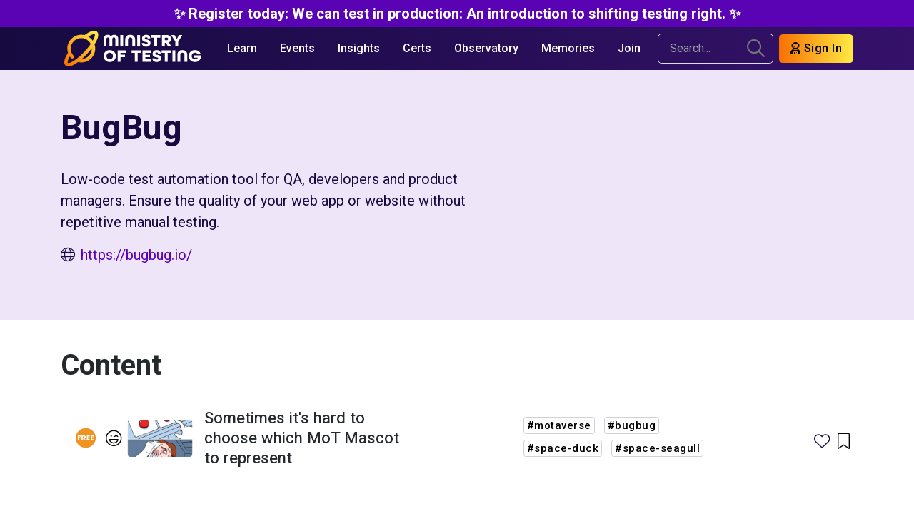

--- FILE ---
content_type: text/html; charset=utf-8
request_url: https://www.ministryoftesting.com/software-testing-tools/bugbug
body_size: 11318
content:
<!DOCTYPE html>
<html lang='en'>
<head>
<title>BugBug | Ministry of Testing</title>
<meta name="description" content="Low-code test automation tool for QA, developers and product managers. Ensure the quality of your web app or website without repetitive manual testing.">
<meta name="keywords" content="training, learning, development, software, testing, software-testing, softwaretesting">
<meta name="twitter:title" content="BugBug">
<meta name="twitter:site_name" content="Ministry of Testing">
<meta name="twitter:site" content="@ministryoftest">
<meta name="twitter:card" content="summary_large_image">
<meta name="twitter:description" content="Low-code test automation tool for QA, developers and product managers. Ensure the quality of your web app or website without repetitive manual testing.">
<meta name="twitter:image" content="https://d2h1nbmw1jjnl.cloudfront.net/mot-default-opengraph.png">
<meta property="og:url" content="https://www.ministryoftesting.com/software-testing-tools/bugbug">
<meta property="og:site_name" content="Ministry of Testing">
<meta property="og:title" content="BugBug">
<meta property="og:image" content="https://d2h1nbmw1jjnl.cloudfront.net/mot-default-opengraph.png">
<meta property="og:description" content="Low-code test automation tool for QA, developers and product managers. Ensure the quality of your web app or website without repetitive manual testing.">
<meta property="og:type" content="website">
<meta name="image" content="https://d2h1nbmw1jjnl.cloudfront.net/mot-default-opengraph.png">
<meta name="google" content="nositelinkssearchbox">
<meta charset='utf-8'>
<meta content='IE=Edge,chrome=1' http-equiv='X-UA-Compatible'>
<meta content='width=device-width, initial-scale=1, shrink-to-fit=no' name='viewport'>
<meta content='OwT4GNHumeKfivfyyw8LiQz2XgwKJUomQoyB0EcCV5k' name='google-site-verification'>

<link rel="icon" type="image/x-icon" href="/assets/favicon-2d674442d2b5d949f41d3acf8dcde2e6ac434709591a8b71f7fd7acc4e89f803.ico" />
<!-- / Google tag (gtag.js) -->
<script src="https://www.googletagmanager.com/gtag/js?id=G-JE9XC6P8X3" async="async"></script>
<script>
  window.dataLayer = window.dataLayer || [];
  function gtag(){dataLayer.push(arguments);}
  gtag('js', new Date());
  gtag('config', "G-JE9XC6P8X3", {});
</script>
<script src="https://r.wdfl.co/rw.js" async="async" data-rewardful="aa7cf8"></script>
<script>
  (function(w,r){w._rwq=r;w[r]=w[r]||function(){(w[r].q=w[r].q||[]).push(arguments)}})(window,'rewardful');
</script>
<script src="//fast.wistia.com/assets/external/E-v1.js" async="async"></script>
<script src="https://fast.wistia.com/assets/external/transcript.js" async="async"></script>
<script src="/assets/old_application-a88d776b0788f282d78757e05fb690b255e864a1ab2840284bb02d877b2de5dd.js"></script>
<script type="importmap" data-turbo-track="reload">{
  "imports": {
    "application": "/assets/application-3eb9f3a9cd16e5e6d8419be0b715afb2cf0585d22ecb1a3681cb933a5d442052.js",
    "@hotwired/stimulus": "https://ga.jspm.io/npm:@hotwired/stimulus@3.2.1/dist/stimulus.js",
    "@hotwired/stimulus-loading": "/assets/stimulus-loading-35587c07a92914d04eedcda5709d953bed97b360467c73068f7da8c6178816c5.js",
    "@hotwired/turbo-rails": "/assets/turbo-f0494d6b99710f97df32fe468ef84d9272dc1b590e8c0d77e7966e953220e381.js",
    "stimulus-animated-number": "https://ga.jspm.io/npm:stimulus-animated-number@4.1.0/dist/stimulus-animated-number.mjs",
    "scrollmonitor": "https://ga.jspm.io/npm:scrollmonitor@1.2.11/dist/module/index.js",
    "@rails/activestorage": "https://ga.jspm.io/npm:@rails/activestorage@7.1.501/app/assets/javascripts/activestorage.esm.js",
    "tiny-slider": "https://ga.jspm.io/npm:tiny-slider@2.9.4/dist/tiny-slider.js",
    "chartkick": "/assets/chartkick-f5505c79d2ba3e070154062e9b86c56a5201aef30b94199f605bdc12746807cc.js",
    "Chart.bundle": "/assets/Chart.bundle-a07a227107bacc1137b3e453d9b457d42a77a0fcefa8bd6d9348fb08ebd53733.js",
    "chart.js": "https://ga.jspm.io/npm:chart.js@4.2.1/dist/chart.js",
    "@kurkle/color": "https://ga.jspm.io/npm:@kurkle/color@0.3.2/dist/color.esm.js",
    "@typeform/embed": "https://ga.jspm.io/npm:@typeform/embed@2.10.0/build/index.js",
    "local-time": "https://ga.jspm.io/npm:local-time@3.0.2/app/assets/javascripts/local-time.es2017-esm.js",
    "linkifyjs": "https://ga.jspm.io/npm:linkifyjs@4.3.2/dist/linkify.mjs",
    "linkify-html": "https://ga.jspm.io/npm:linkify-html@4.3.2/dist/linkify-html.mjs",
    "js-confetti": "https://ga.jspm.io/npm:js-confetti@0.13.1/dist/js-confetti.min.js",
    "controllers/advert_controller": "/assets/controllers/advert_controller-928da03134bf250a2cc1460038da73001584a4210ff0daabbd1bf3ec0484da7f.js",
    "controllers/ahoy_controller": "/assets/controllers/ahoy_controller-9eb6ed67e76807db72303777f1422685ee3ed2f03715a50385b11e987f977b11.js",
    "controllers/analytics_controller": "/assets/controllers/analytics_controller-0565bf89520a06d54f1695adc89eb8db11150a17fb7d4baa5cac0f207fb9faae.js",
    "controllers/application": "/assets/controllers/application-ac5aab0bce136a05077ecba39eef994960f4b8e3a9b8852b21a8ca612237731c.js",
    "controllers/bootstrap_controller": "/assets/controllers/bootstrap_controller-588d13631a4dd3371e982b0cac05a1b8ecf521ba3ac1436f313b1a2059feb2e2.js",
    "controllers/card_expand_controller": "/assets/controllers/card_expand_controller-e13965371c59c87a4cf2852e8ee2bbd1258b1f37aa6b2aae950d084b0696ef91.js",
    "controllers/chart_controller": "/assets/controllers/chart_controller-525db077310914220abd120cf8f4f3369298ffabffa4d231b9b74c6efe5a7987.js",
    "controllers/choices_controller": "/assets/controllers/choices_controller-49dcb96874e1cbfdc9603310fcbfbcd6221352cc5135e6688d621f317a09c886.js",
    "controllers/ckeditor_controller": "/assets/controllers/ckeditor_controller-47160b5a5d08d4e84453b53923f63ca5da76cb74005b8635d94c590c636ad16b.js",
    "controllers/clipboard_controller": "/assets/controllers/clipboard_controller-90c7f2e73d8edfbffaee2683a2374ee69814fa3732bb23d4ed2cd89e312a1f61.js",
    "controllers/confetti_controller": "/assets/controllers/confetti_controller-ea86684775beb81ecee45c1973910463d58c74b7ff4346fa977b4b43f25035f7.js",
    "controllers/countdown_controller": "/assets/controllers/countdown_controller-5ee8f39660fb5e7e1e3f12161b919c65e659ac803fd0bce19385210d6764cb9b.js",
    "controllers/counter_controller": "/assets/controllers/counter_controller-2e467fe88223d8d43fa2e77a06b6cd0adc5f61007b84ecc17c20f3598bb3090e.js",
    "controllers/discourse_controller": "/assets/controllers/discourse_controller-c0679fdad453583f8c7df8bb42f2a03301773a0fca73f1b8b75df45dcc56a2c2.js",
    "controllers/event_aside_controller": "/assets/controllers/event_aside_controller-0f00d3590837bf80e6c695e192cd7d4e3e624683e251aefc46ee7dbbec1f95e1.js",
    "controllers/expand_controller": "/assets/controllers/expand_controller-c961dfe0f1ba6162d7edb9eeb2819fdde7e994a7a875ec9504e048365fd833ba.js",
    "controllers/filter_controller": "/assets/controllers/filter_controller-9a4c5dfbeb7e83c333c25bb20aaf5e054fd506053f485c6f05257680e2155e9e.js",
    "controllers/form_edit_controller": "/assets/controllers/form_edit_controller-4ced55626754928a4975f0e479ad819b3f351404d328406668b882f74a4accf3.js",
    "controllers/gist_controller": "/assets/controllers/gist_controller-7e6b1eaf95e6ddb038e0fc24d032ce49ae2ef2b04618777098b42118428f10f7.js",
    "controllers/hello_controller": "/assets/controllers/hello_controller-3364e5221091334c8adc2871916cff5cf11a274c391559da92312b11094e1ef7.js",
    "controllers": "/assets/controllers/index-a65a5c6d7d358cf7a4ddd87b6d3dc95a4496dddca19eeccce004a99ae5df3e19.js",
    "controllers/isotope_controller": "/assets/controllers/isotope_controller-346c9f5d250a0c71cf2b6d2e93b6fb06a9d6a6575bdf14c903fbccfd8c14cb47.js",
    "controllers/js_controller": "/assets/controllers/js_controller-77172156db203ada40fba56b56aaa45362ff569e261702cc306666cee6d18dd4.js",
    "controllers/linker_controller": "/assets/controllers/linker_controller-92aa12e3862a98382efab732449faba18712765a88ae34b7b63e1042b576a0f7.js",
    "controllers/modal_controller": "/assets/controllers/modal_controller-28c2bd8ff695d7cf114fca659841d79c5d857a2f99f8439902e6d2ef8ac8289c.js",
    "controllers/my_mot_controller": "/assets/controllers/my_mot_controller-aa96d1f1fe3f4d48798a68f9b6468e3f537d30dd1cfa015416d34a54eb97bd7d.js",
    "controllers/nested_attributes_controller": "/assets/controllers/nested_attributes_controller-c5c330d382737e96aaf792b5c6a63ea0ea347bc640ca07ad8e2f365e4dc42fbc.js",
    "controllers/ordering_controller": "/assets/controllers/ordering_controller-1a15e24b37eff97afe5b2a0028b4ae7850ed72793eba55ce5d1b533661f52e98.js",
    "controllers/partner_plans_controller": "/assets/controllers/partner_plans_controller-ee8b900881f285140d93493f429448b3afec70e6a00295625a34d3ce8bf020b0.js",
    "controllers/password_confirmation_controller": "/assets/controllers/password_confirmation_controller-98ecec64241b96c51b30bec298251d27d78cf968b63efe97513f18015c62d6e7.js",
    "controllers/password_controller": "/assets/controllers/password_controller-3e8b4aa0016399187054119f75da08205ee254f5aa1a8e0bd5074d2604cf16fe.js",
    "controllers/pricing_plans_controller": "/assets/controllers/pricing_plans_controller-cc3bb666d02d97752bc6c060f50880674c55ace6f780d8178a31c947848e73ca.js",
    "controllers/reading_list_controller": "/assets/controllers/reading_list_controller-7d47995b700bbd7360d9c48e0721b5c84fd61b85776ba6c590abb984ceacea9d.js",
    "controllers/reading_progress_controller": "/assets/controllers/reading_progress_controller-4f9c2bc3e4690599597bf38828f50ad6e3f02800f26e24b9fc3ca5b3497a717c.js",
    "controllers/select_link_controller": "/assets/controllers/select_link_controller-09ea6919af3adda87ed5a08a1fb158cf3592f52486b21c8330317c77fceb1693.js",
    "controllers/sticky_controller": "/assets/controllers/sticky_controller-1027a8c358aacae6736fd9fe4ca0f083627a55e968e0af11e6fff28fc31bc29d.js",
    "controllers/timezone_controller": "/assets/controllers/timezone_controller-137b33a3bd203d60edcf9103c70adb996fae8cd2d2ddd3a1cba2398d892e6694.js",
    "controllers/tiny_slider_controller": "/assets/controllers/tiny_slider_controller-f51c5091c3b3be52de210e2c78fc249c3c561095ef3613c152ed8e8362e9fe58.js",
    "controllers/toast_controller": "/assets/controllers/toast_controller-c9cb6f3b031e52cb7bc35b86ea3d902a6991451dc34603ca3e5a687333ac02eb.js",
    "controllers/trix_controller": "/assets/controllers/trix_controller-db38bf36c6df5ca8dd3d534002e2bbaf50c0a6509c441713f6e9b49519aca113.js",
    "controllers/turbo_frame_loading_controller": "/assets/controllers/turbo_frame_loading_controller-66dbf95db45fe94a7d69aa7aac89cdfc937cd9e9a4280cdad61df4410c664e60.js",
    "controllers/turbo_pagination_scroll_controller": "/assets/controllers/turbo_pagination_scroll_controller-7d0f50d6b27a2fad3f4bbcc03a861c1d64894a84350eb8c35876b0851f915f26.js",
    "controllers/turbo_stream_controller": "/assets/controllers/turbo_stream_controller-5b91f4ddfa3ac015a4c2dc2ba57c2fc569a344cb99e8d26740c8aa5deea00ef7.js",
    "controllers/typeform_controller": "/assets/controllers/typeform_controller-fdbd11178b7da8ba88356f86988753b1735ba6e622a5d8ae9cea9fc335597b7e.js",
    "controllers/wistia_audio_controller": "/assets/controllers/wistia_audio_controller-9d2fd596386fd71332f2ff6ca15981ddfe7708ebebca78753c8c533e228b38a1.js",
    "controllers/wistia_controller": "/assets/controllers/wistia_controller-83dab86db33cfcacb873ce639987d1bbfe057b5af6d95c5bb51c06a2af5c1dcd.js",
    "controllers/wistia_playlist_controller": "/assets/controllers/wistia_playlist_controller-ca2b2a7c347d34176e80b463e7b836778495dbf45fd9560936e645145e1ae641.js",
    "ckeditor/upload_adapter": "/assets/ckeditor/upload_adapter-750522e93429f63da73f8897aa0a02fbf43d437f89633666f9c2015561635f8a.js"
  }
}</script>
<link rel="modulepreload" href="/assets/application-3eb9f3a9cd16e5e6d8419be0b715afb2cf0585d22ecb1a3681cb933a5d442052.js">
<link rel="modulepreload" href="https://ga.jspm.io/npm:@hotwired/stimulus@3.2.1/dist/stimulus.js">
<link rel="modulepreload" href="/assets/stimulus-loading-35587c07a92914d04eedcda5709d953bed97b360467c73068f7da8c6178816c5.js">
<link rel="modulepreload" href="/assets/turbo-f0494d6b99710f97df32fe468ef84d9272dc1b590e8c0d77e7966e953220e381.js">
<link rel="modulepreload" href="https://ga.jspm.io/npm:stimulus-animated-number@4.1.0/dist/stimulus-animated-number.mjs">
<link rel="modulepreload" href="https://ga.jspm.io/npm:scrollmonitor@1.2.11/dist/module/index.js">
<link rel="modulepreload" href="https://ga.jspm.io/npm:@rails/activestorage@7.1.501/app/assets/javascripts/activestorage.esm.js">
<link rel="modulepreload" href="https://ga.jspm.io/npm:tiny-slider@2.9.4/dist/tiny-slider.js">
<link rel="modulepreload" href="/assets/chartkick-f5505c79d2ba3e070154062e9b86c56a5201aef30b94199f605bdc12746807cc.js">
<link rel="modulepreload" href="/assets/Chart.bundle-a07a227107bacc1137b3e453d9b457d42a77a0fcefa8bd6d9348fb08ebd53733.js">
<link rel="modulepreload" href="https://ga.jspm.io/npm:chart.js@4.2.1/dist/chart.js">
<link rel="modulepreload" href="https://ga.jspm.io/npm:@kurkle/color@0.3.2/dist/color.esm.js">
<link rel="modulepreload" href="https://ga.jspm.io/npm:@typeform/embed@2.10.0/build/index.js">
<link rel="modulepreload" href="https://ga.jspm.io/npm:local-time@3.0.2/app/assets/javascripts/local-time.es2017-esm.js">
<link rel="modulepreload" href="https://ga.jspm.io/npm:linkifyjs@4.3.2/dist/linkify.mjs">
<link rel="modulepreload" href="https://ga.jspm.io/npm:linkify-html@4.3.2/dist/linkify-html.mjs">
<link rel="modulepreload" href="https://ga.jspm.io/npm:js-confetti@0.13.1/dist/js-confetti.min.js">
<link rel="modulepreload" href="/assets/controllers/advert_controller-928da03134bf250a2cc1460038da73001584a4210ff0daabbd1bf3ec0484da7f.js">
<link rel="modulepreload" href="/assets/controllers/ahoy_controller-9eb6ed67e76807db72303777f1422685ee3ed2f03715a50385b11e987f977b11.js">
<link rel="modulepreload" href="/assets/controllers/analytics_controller-0565bf89520a06d54f1695adc89eb8db11150a17fb7d4baa5cac0f207fb9faae.js">
<link rel="modulepreload" href="/assets/controllers/application-ac5aab0bce136a05077ecba39eef994960f4b8e3a9b8852b21a8ca612237731c.js">
<link rel="modulepreload" href="/assets/controllers/bootstrap_controller-588d13631a4dd3371e982b0cac05a1b8ecf521ba3ac1436f313b1a2059feb2e2.js">
<link rel="modulepreload" href="/assets/controllers/card_expand_controller-e13965371c59c87a4cf2852e8ee2bbd1258b1f37aa6b2aae950d084b0696ef91.js">
<link rel="modulepreload" href="/assets/controllers/chart_controller-525db077310914220abd120cf8f4f3369298ffabffa4d231b9b74c6efe5a7987.js">
<link rel="modulepreload" href="/assets/controllers/choices_controller-49dcb96874e1cbfdc9603310fcbfbcd6221352cc5135e6688d621f317a09c886.js">
<link rel="modulepreload" href="/assets/controllers/ckeditor_controller-47160b5a5d08d4e84453b53923f63ca5da76cb74005b8635d94c590c636ad16b.js">
<link rel="modulepreload" href="/assets/controllers/clipboard_controller-90c7f2e73d8edfbffaee2683a2374ee69814fa3732bb23d4ed2cd89e312a1f61.js">
<link rel="modulepreload" href="/assets/controllers/confetti_controller-ea86684775beb81ecee45c1973910463d58c74b7ff4346fa977b4b43f25035f7.js">
<link rel="modulepreload" href="/assets/controllers/countdown_controller-5ee8f39660fb5e7e1e3f12161b919c65e659ac803fd0bce19385210d6764cb9b.js">
<link rel="modulepreload" href="/assets/controllers/counter_controller-2e467fe88223d8d43fa2e77a06b6cd0adc5f61007b84ecc17c20f3598bb3090e.js">
<link rel="modulepreload" href="/assets/controllers/discourse_controller-c0679fdad453583f8c7df8bb42f2a03301773a0fca73f1b8b75df45dcc56a2c2.js">
<link rel="modulepreload" href="/assets/controllers/event_aside_controller-0f00d3590837bf80e6c695e192cd7d4e3e624683e251aefc46ee7dbbec1f95e1.js">
<link rel="modulepreload" href="/assets/controllers/expand_controller-c961dfe0f1ba6162d7edb9eeb2819fdde7e994a7a875ec9504e048365fd833ba.js">
<link rel="modulepreload" href="/assets/controllers/filter_controller-9a4c5dfbeb7e83c333c25bb20aaf5e054fd506053f485c6f05257680e2155e9e.js">
<link rel="modulepreload" href="/assets/controllers/form_edit_controller-4ced55626754928a4975f0e479ad819b3f351404d328406668b882f74a4accf3.js">
<link rel="modulepreload" href="/assets/controllers/gist_controller-7e6b1eaf95e6ddb038e0fc24d032ce49ae2ef2b04618777098b42118428f10f7.js">
<link rel="modulepreload" href="/assets/controllers/hello_controller-3364e5221091334c8adc2871916cff5cf11a274c391559da92312b11094e1ef7.js">
<link rel="modulepreload" href="/assets/controllers/index-a65a5c6d7d358cf7a4ddd87b6d3dc95a4496dddca19eeccce004a99ae5df3e19.js">
<link rel="modulepreload" href="/assets/controllers/isotope_controller-346c9f5d250a0c71cf2b6d2e93b6fb06a9d6a6575bdf14c903fbccfd8c14cb47.js">
<link rel="modulepreload" href="/assets/controllers/js_controller-77172156db203ada40fba56b56aaa45362ff569e261702cc306666cee6d18dd4.js">
<link rel="modulepreload" href="/assets/controllers/linker_controller-92aa12e3862a98382efab732449faba18712765a88ae34b7b63e1042b576a0f7.js">
<link rel="modulepreload" href="/assets/controllers/modal_controller-28c2bd8ff695d7cf114fca659841d79c5d857a2f99f8439902e6d2ef8ac8289c.js">
<link rel="modulepreload" href="/assets/controllers/my_mot_controller-aa96d1f1fe3f4d48798a68f9b6468e3f537d30dd1cfa015416d34a54eb97bd7d.js">
<link rel="modulepreload" href="/assets/controllers/nested_attributes_controller-c5c330d382737e96aaf792b5c6a63ea0ea347bc640ca07ad8e2f365e4dc42fbc.js">
<link rel="modulepreload" href="/assets/controllers/ordering_controller-1a15e24b37eff97afe5b2a0028b4ae7850ed72793eba55ce5d1b533661f52e98.js">
<link rel="modulepreload" href="/assets/controllers/partner_plans_controller-ee8b900881f285140d93493f429448b3afec70e6a00295625a34d3ce8bf020b0.js">
<link rel="modulepreload" href="/assets/controllers/password_confirmation_controller-98ecec64241b96c51b30bec298251d27d78cf968b63efe97513f18015c62d6e7.js">
<link rel="modulepreload" href="/assets/controllers/password_controller-3e8b4aa0016399187054119f75da08205ee254f5aa1a8e0bd5074d2604cf16fe.js">
<link rel="modulepreload" href="/assets/controllers/pricing_plans_controller-cc3bb666d02d97752bc6c060f50880674c55ace6f780d8178a31c947848e73ca.js">
<link rel="modulepreload" href="/assets/controllers/reading_list_controller-7d47995b700bbd7360d9c48e0721b5c84fd61b85776ba6c590abb984ceacea9d.js">
<link rel="modulepreload" href="/assets/controllers/reading_progress_controller-4f9c2bc3e4690599597bf38828f50ad6e3f02800f26e24b9fc3ca5b3497a717c.js">
<link rel="modulepreload" href="/assets/controllers/select_link_controller-09ea6919af3adda87ed5a08a1fb158cf3592f52486b21c8330317c77fceb1693.js">
<link rel="modulepreload" href="/assets/controllers/sticky_controller-1027a8c358aacae6736fd9fe4ca0f083627a55e968e0af11e6fff28fc31bc29d.js">
<link rel="modulepreload" href="/assets/controllers/timezone_controller-137b33a3bd203d60edcf9103c70adb996fae8cd2d2ddd3a1cba2398d892e6694.js">
<link rel="modulepreload" href="/assets/controllers/tiny_slider_controller-f51c5091c3b3be52de210e2c78fc249c3c561095ef3613c152ed8e8362e9fe58.js">
<link rel="modulepreload" href="/assets/controllers/toast_controller-c9cb6f3b031e52cb7bc35b86ea3d902a6991451dc34603ca3e5a687333ac02eb.js">
<link rel="modulepreload" href="/assets/controllers/trix_controller-db38bf36c6df5ca8dd3d534002e2bbaf50c0a6509c441713f6e9b49519aca113.js">
<link rel="modulepreload" href="/assets/controllers/turbo_frame_loading_controller-66dbf95db45fe94a7d69aa7aac89cdfc937cd9e9a4280cdad61df4410c664e60.js">
<link rel="modulepreload" href="/assets/controllers/turbo_pagination_scroll_controller-7d0f50d6b27a2fad3f4bbcc03a861c1d64894a84350eb8c35876b0851f915f26.js">
<link rel="modulepreload" href="/assets/controllers/turbo_stream_controller-5b91f4ddfa3ac015a4c2dc2ba57c2fc569a344cb99e8d26740c8aa5deea00ef7.js">
<link rel="modulepreload" href="/assets/controllers/typeform_controller-fdbd11178b7da8ba88356f86988753b1735ba6e622a5d8ae9cea9fc335597b7e.js">
<link rel="modulepreload" href="/assets/controllers/wistia_audio_controller-9d2fd596386fd71332f2ff6ca15981ddfe7708ebebca78753c8c533e228b38a1.js">
<link rel="modulepreload" href="/assets/controllers/wistia_controller-83dab86db33cfcacb873ce639987d1bbfe057b5af6d95c5bb51c06a2af5c1dcd.js">
<link rel="modulepreload" href="/assets/controllers/wistia_playlist_controller-ca2b2a7c347d34176e80b463e7b836778495dbf45fd9560936e645145e1ae641.js">
<link rel="modulepreload" href="/assets/ckeditor/upload_adapter-750522e93429f63da73f8897aa0a02fbf43d437f89633666f9c2015561635f8a.js">
<script type="module">import "application"</script>
<script src="https://kit.fontawesome.com/9bbe312a78.js" crossorigin="anonymous"></script>
<link rel="stylesheet" href="/assets/application_new-90e32a2c6b19206e8de492433e148433a57caabb9375a318f022d27aed91eeb3.css" media="all" />
<link rel="stylesheet" href="https://cdnjs.cloudflare.com/ajax/libs/highlight.js/11.7.0/styles/atom-one-dark-reasonable.min.css" media="screen" />
<script src="https://cdnjs.cloudflare.com/ajax/libs/highlight.js/11.7.0/highlight.min.js"></script>
<link rel="stylesheet" href="https://cdn.jsdelivr.net/npm/highlightjs-copy/dist/highlightjs-copy.min.css" media="screen" />
<script src="https://cdn.jsdelivr.net/npm/highlightjs-copy/dist/highlightjs-copy.min.js"></script>
<script>
  hljs.highlightAll();
  
  hljs.addPlugin(
    new CopyButtonPlugin({ autohide: false })
    );
</script>

<link rel="stylesheet" href="https://cdn.jsdelivr.net/npm/choices.js@11.0.3/public/assets/styles/choices.min.css" media="screen" />
<script src="https://cdn.jsdelivr.net/npm/choices.js@11.0.3/public/assets/scripts/choices.min.js"></script>


<link rel="stylesheet" href="https://fonts.googleapis.com/css2?family=Heebo:wght@400;500;700&amp;family=Roboto:wght@400;500;700&amp;display=swap" media="all" />

<meta name="csrf-param" content="authenticity_token" />
<meta name="csrf-token" content="_eAe-hFGi62ReAZGfYCKOSySwkEHbDvtVTaWkQxCyjFf90OQLUTuaBYniL66FDbMfafRkC3YIRl_3x99H9gaOA" />
<!-- HTML5 shim and Respond.js IE8 support of HTML5 elements and media queries -->
<!--[if lt IE 9]>  <![endif]-->





<meta name="turbo-refresh-method" content="morph"><meta name="turbo-refresh-scroll" content="preserve">


<script>window.sa_event=window.sa_event||function(){a=[].slice.call(arguments);sa_event.q?sa_event.q.push(a):sa_event.q=[a]};</script><script async defer src="https://scripts.simpleanalyticscdn.com/latest.js"></script></head>
<body data-controller='js'>
<div data-signed-in='false' id='user'></div>


<main class='d-flex flex-column flex-fill'>
<div class='d-flex justify-content-center align-items-center py-1 bg-info text-white position-relative' data-action='click-&gt;analytics#google' data-analytics-event='clicked_banner' data-controller='analytics'>
<div class='banner-text mx-3 text-center'>
<a class="alert-link stretched-link" href="https://www.ministryoftesting.com/events/we-can-test-in-production-an-introduction-to-shifting-testing-right">✨ Register today: We can test in production: An introduction to shifting testing right. ✨</a>
</div>
</div>
<header class='navbar-dark navbar-sticky header-static'>
<nav class='navbar navbar-expand-lg navbar-dark' role='navigation'>
<div class='container justify-content-end'>
<a aria-label='Return to Home page' class='navbar-brand flex-nowrap flex-shrink-0 py-0' href='/'>
<img class="navbar-brand-item" alt="MoT Logo" src="https://d2h1nbmw1jjnl.cloudfront.net/logos/mot-navbar-logo-dark.svg" />
</a>
<button aria-controls='navbarCollapse' aria-expanded='false' aria-label='Toggle navigation' class='navbar-toggler ms-auto' data-bs-target='#navbarCollapse' data-bs-toggle='collapse' type='button'>
<span class='navbar-toggler-animation'>
<span></span>
<span></span>
<span></span>
</span>
</button>
<div class='navbar-collapse collapse' id='navbarCollapse'>
<ul class='navbar-nav navbar-nav-scroll mx-auto'>
<li class='nav-item'>
<a id="learnNav" class="nav-link" href="/learn">Learn</a>
</li>
<li class='nav-item'>
<a id="eventNav" class="nav-link" href="/events">Events</a>
</li>
<li class='nav-item'>
<a id="insightsNav" class="nav-link" href="/insights">Insights</a>
</li>
<li class='nav-item'>
<a class="nav-link" href="/certifications">Certs</a>
</li>
<li class='nav-item'>
<a class="nav-link" href="/observatory">Observatory</a>
</li>
<li class='nav-item'>
<a class="nav-link" href="/memories">Memories</a>
</li>
<li class='nav-item'>
<a id="membershipNav" class="nav-link" href="/membership">Join</a>
</li>
</ul>
<div class='nav my-3 my-lg-0 px-2 flex-nowrap align-items-center'>
<div class='nav-item w-100'>
<form class="simple_form position-relative" novalidate="novalidate" action="/search" accept-charset="UTF-8" method="get"><label for="search_query" class="string required sr-only">Search <abbr title="required">*</abbr></label>
<input label="Search" name="q" class="string required form-control pe-5 bg-transparent" placeholder="Search..." type="text" id="search_query" />
<button aria-label='search' class='bg-transparent p-2 position-absolute top-50 end-0 translate-middle-y border-0 text-primary-hover' type='submit'>
<i class="fa-regular fa-search text-inherit fa-fw fa-lg"></i>
</button>
</form></div>
</div>
</div>
<div class='nav flex-nowrap align-items-center'>
<div class='navbar-nav'>
<a class='btn btn-sign-in mb-0' href='/signin?return_to_referer=yes' id='nav-sign-in' title='Sign In'>
<i class="fa-solid fa-user-astronaut text-inherit"></i>
Sign In
</a>
</div>
</div>
</div>
</nav>
</header>

<div id='flash'>

</div>
<div class='min-vh-100'>
<div id='toast'></div>
<section class='bg-info bg-opacity-10 pt-0 pt-lg-1'>
<div class='container text-dark'>
<div class='row py-5'>
<div class='col-lg-7 d-flex flex-column'>
<h2 class='fs-1 text-dark mb-0'>
BugBug
</h2>
<p class='mt-4'>
Low-code test automation tool for QA, developers and product managers. Ensure the quality of your web app or website without repetitive manual testing.
</p>
<div class='mt-auto d-flex gap-4'>
<div class='d-flex align-items-center justify-content-start'>
<i class="fa-light fa-globe text-inherit"></i>
<a target="_blank" class="ms-2" href="https://bugbug.io/">https://bugbug.io/</a>
</div>
</div>
</div>
</div>
</div>
</section>
<section>
<div class='container'>
<div class='row mb-4'>
<h2>
Content
</h2>
</div>
<div class='row g-4'>
<div class='card'>
<div class='row border-bottom pb-3 g-2 g-lg-0'>
<div class='d-none order-1 col-lg-1 d-lg-flex flex-row gap-3 align-items-center justify-content-center fs-5'>
<span class="fa-stack"><i class="fa-solid fa-circle text-white fa-stack-1x fa-lg"></i><i class="fa-kit fa-free text-warning fa-stack-1x fa-lg"></i></span>
<div class='d-flex align-items-center cursor-help' data-bs-title='Meme' data-bs-toggle='tooltip' data-controller='bootstrap' tabindex='0'>
<i class="fa-light fa-face-laugh-wink text-inherit"></i>
</div>
</div>
<div class='col-12 order-2 col-lg-1 d-flex flex-row justify-content-start align-items-center'>
<img class="rounded" alt="A meme with three red buttons, one for SpaceDuck, one for Bug and one for SpaceSeagull and a sweating and stressed out man trying to make a choice of which one to choose." src="https://d8iqbmvu05s9c.cloudfront.net/0a4wb9s9uzuk4y93rjx8qxeh1y62" />
</div>
<div class='col-10 order-3 col-lg-5 d-flex flex-row justify-content-start align-items-center'>
<div class='container g-0 ms-0 ms-lg-3 mt-2 mt-lg-0'>
<div class='row g-2 g-lg-0 align-items-center'>
<div class='col-12 col-lg-8 position-relative'>
<h5 class='fw-normal mb-0'>
<a target="_top" href="/memes/sometimes-it-s-hard-to-choose-which-mot-mascot-to-represent">Sometimes it&#39;s hard to choose which MoT Mascot to represent</a>
</h5>
</div>
<div class='col-12 col-lg-4 d-flex flex-wrap justify-content-start justify-content-lg-center align-items-center'>
</div>
</div>
</div>
</div>
<div class='d-none d-lg-flex col-12 order-last order-lg-5 col-lg-3 align-items-center justify-content-start py-2 py-lg-0'>
<ul class='list-inline mb-0'>
<li class='list-inline-item' data-action='click-&gt;analytics#google' data-analytics-event='clicked_tag' data-analytics-properties-value='{&quot;tag_name&quot;:&quot;motaverse&quot;}' data-controller='analytics'>
<a class="btn btn-outline-light btn-sm p-0 px-1" target="_top" href="/topics/motaverse">#motaverse</a>
</li>
<li class='list-inline-item' data-action='click-&gt;analytics#google' data-analytics-event='clicked_tag' data-analytics-properties-value='{&quot;tag_name&quot;:&quot;bugbug&quot;}' data-controller='analytics'>
<a class="btn btn-outline-light btn-sm p-0 px-1" target="_top" href="/topics/bugbug">#bugbug</a>
</li>
<li class='list-inline-item' data-action='click-&gt;analytics#google' data-analytics-event='clicked_tag' data-analytics-properties-value='{&quot;tag_name&quot;:&quot;space-duck&quot;}' data-controller='analytics'>
<a class="btn btn-outline-light btn-sm p-0 px-1" target="_top" href="/topics/space-duck">#space-duck</a>
</li>
<li class='list-inline-item' data-action='click-&gt;analytics#google' data-analytics-event='clicked_tag' data-analytics-properties-value='{&quot;tag_name&quot;:&quot;space-seagull&quot;}' data-controller='analytics'>
<a class="btn btn-outline-light btn-sm p-0 px-1" target="_top" href="/topics/space-seagull">#space-seagull</a>
</li>
</ul>
</div>
<div class='col-2 order-4 order-lg-5 col-lg-2 align-items-start align-items-lg-center justify-content-end d-flex flex-wrap gap-1 gap-lg-2 fs-5 mt-2 mt-0'>
<div class='d-flex ms-auto gap-1 gap-lg-2'>
<a data-turbo-frame="_top" class="btn btn-link btn-text-inherit mb-0 p-1 d-flex text-dark" href="/signin?return_to_referer=yes"><i class="fa-light fa-heart text-inherit"></i>
</a>
<a data-turbo-frame="_top" class="btn btn-link btn-text-inherit mb-0 p-1 d-flex text-black" aria-label="bookmark" title="bookmark" href="/signin?return_to_referer=yes"><i class="fa-light fa-bookmark text-inherit"></i>
</a>


</div>
</div>
</div>
</div>

</div>
</div>
</section>
<section>
<div class='container'>
<div class='row mb-4'>
<h2>
Similar Tools
</h2>
</div>
<div class='row g-4'>
<div class='card p-2'>
<div class='row border-bottom pb-3 g-2 g-lg-1 justify-content-center justify-content-lg-start'>
<div class='d-none d-lg-flex col-1 align-items-center justify-content-center fs-5'>
<i class="fa-light fa-screwdriver-wrench text-inherit"></i>
</div>
<div class='col-12 align-self-center col-lg-2 d-flex align-items-center justify-content-center justify-content-center'>
<img class="img img-fluid" src="https://s3.eu-west-1.amazonaws.com/matrix.assets/bjqu2puijugdtkkf0tbrnr1ukx89" />
</div>
<div class='col-12 col-lg-4 d-flex align-items-center'>
<div class='container g-0 ms-0 ms-lg-3'>
<div class='row g-0'>
<div class='col-12'>
<h5 class='fw-normal mb-0'>
<a target="_top" href="/software-testing-tools/pylenium">Pylenium</a>
</h5>
</div>
<div class='col-12 line-clamp'>
Bring the best of Selenium, Cypress and Python into one package.
</div>
</div>
</div>
</div>
<div class='col-12 col-lg-3 d-flex justify-content-lg-center align-items-center'>
<ul class='list-inline mb-0'>
<li class='list-inline-item' data-action='click-&gt;analytics#google' data-analytics-event='clicked_tag' data-analytics-properties-value='{&quot;tag_name&quot;:&quot;python&quot;}' data-controller='analytics'>
<a class="btn btn-outline-light btn-sm p-0 px-1" target="_top" href="/topics/python">#python</a>
</li>
<li class='list-inline-item' data-action='click-&gt;analytics#google' data-analytics-event='clicked_tag' data-analytics-properties-value='{&quot;tag_name&quot;:&quot;automation&quot;}' data-controller='analytics'>
<a class="btn btn-outline-light btn-sm p-0 px-1" target="_top" href="/topics/automation">#automation</a>
</li>
</ul>
</div>
<div class='d-none d-lg-flex col-2 gap-2 justify-content-end align-items-center'>
</div>
</div>
</div>
<div class='card p-2'>
<div class='row border-bottom pb-3 g-2 g-lg-1 justify-content-center justify-content-lg-start'>
<div class='d-none d-lg-flex col-1 align-items-center justify-content-center fs-5'>
<i class="fa-light fa-screwdriver-wrench text-inherit"></i>
</div>
<div class='col-12 align-self-center col-lg-2 d-flex align-items-center justify-content-center justify-content-center'>
<img class="img img-fluid" src="https://s3.eu-west-1.amazonaws.com/matrix.assets/occqcttoq3f7s17y78ms17lq4jj6" />
</div>
<div class='col-12 col-lg-4 d-flex align-items-center'>
<div class='container g-0 ms-0 ms-lg-3'>
<div class='row g-0'>
<div class='col-12'>
<h5 class='fw-normal mb-0'>
<a target="_top" href="/software-testing-tools/telerik-test-studio">Telerik Test Studio</a>
</h5>
</div>
<div class='col-12 line-clamp'>
Ensure quality web and desktop apps that deliver the experiences users demand.
</div>
</div>
</div>
</div>
<div class='col-12 col-lg-3 d-flex justify-content-lg-center align-items-center'>
<ul class='list-inline mb-0'>
<li class='list-inline-item' data-action='click-&gt;analytics#google' data-analytics-event='clicked_tag' data-analytics-properties-value='{&quot;tag_name&quot;:&quot;automation&quot;}' data-controller='analytics'>
<a class="btn btn-outline-light btn-sm p-0 px-1" target="_top" href="/topics/automation">#automation</a>
</li>
</ul>
</div>
<div class='d-none d-lg-flex col-2 gap-2 justify-content-end align-items-center'>
</div>
</div>
</div>
<div class='card p-2'>
<div class='row border-bottom pb-3 g-2 g-lg-1 justify-content-center justify-content-lg-start'>
<div class='d-none d-lg-flex col-1 align-items-center justify-content-center fs-5'>
<i class="fa-light fa-screwdriver-wrench text-inherit"></i>
</div>
<div class='col-12 align-self-center col-lg-2 d-flex align-items-center justify-content-center justify-content-center'>
<img class="img img-fluid" src="https://s3.eu-west-1.amazonaws.com/matrix.assets/9jykqmrd9s5sfsj397y9ng0jr80q" />
</div>
<div class='col-12 col-lg-4 d-flex align-items-center'>
<div class='container g-0 ms-0 ms-lg-3'>
<div class='row g-0'>
<div class='col-12'>
<h5 class='fw-normal mb-0'>
<a target="_top" href="/software-testing-tools/robot-framework"> Robot Framework</a>
</h5>
</div>
<div class='col-12 line-clamp'>
 Robot Framework is a generic open source automation framework. It can be used for test automation and robotic process automation (RPA).
</div>
</div>
</div>
</div>
<div class='col-12 col-lg-3 d-flex justify-content-lg-center align-items-center'>
<ul class='list-inline mb-0'>
<li class='list-inline-item' data-action='click-&gt;analytics#google' data-analytics-event='clicked_tag' data-analytics-properties-value='{&quot;tag_name&quot;:&quot;open-source&quot;}' data-controller='analytics'>
<a class="btn btn-outline-light btn-sm p-0 px-1" target="_top" href="/topics/open-source">#open-source</a>
</li>
<li class='list-inline-item' data-action='click-&gt;analytics#google' data-analytics-event='clicked_tag' data-analytics-properties-value='{&quot;tag_name&quot;:&quot;framework&quot;}' data-controller='analytics'>
<a class="btn btn-outline-light btn-sm p-0 px-1" target="_top" href="/topics/framework">#framework</a>
</li>
<li class='list-inline-item' data-action='click-&gt;analytics#google' data-analytics-event='clicked_tag' data-analytics-properties-value='{&quot;tag_name&quot;:&quot;automation&quot;}' data-controller='analytics'>
<a class="btn btn-outline-light btn-sm p-0 px-1" target="_top" href="/topics/automation">#automation</a>
</li>
</ul>
</div>
<div class='d-none d-lg-flex col-2 gap-2 justify-content-end align-items-center'>
</div>
</div>
</div>
<div class='card p-2'>
<div class='row border-bottom pb-3 g-2 g-lg-1 justify-content-center justify-content-lg-start'>
<div class='d-none d-lg-flex col-1 align-items-center justify-content-center fs-5'>
<i class="fa-light fa-screwdriver-wrench text-inherit"></i>
</div>
<div class='col-12 align-self-center col-lg-2 d-flex align-items-center justify-content-center justify-content-center'>
<img class="img img-fluid" src="https://s3.eu-west-1.amazonaws.com/matrix.assets/e4yh4s0ofphcx4swy91oadaj6iaj" />
</div>
<div class='col-12 col-lg-4 d-flex align-items-center'>
<div class='container g-0 ms-0 ms-lg-3'>
<div class='row g-0'>
<div class='col-12'>
<h5 class='fw-normal mb-0'>
<a target="_top" href="/software-testing-tools/quacks-ai">quacks.ai</a>
</h5>
</div>
<div class='col-12 line-clamp'>
Automate front-end software testing with a single sentence.
</div>
</div>
</div>
</div>
<div class='col-12 col-lg-3 d-flex justify-content-lg-center align-items-center'>
<ul class='list-inline mb-0'>
<li class='list-inline-item' data-action='click-&gt;analytics#google' data-analytics-event='clicked_tag' data-analytics-properties-value='{&quot;tag_name&quot;:&quot;ai&quot;}' data-controller='analytics'>
<a class="btn btn-outline-light btn-sm p-0 px-1" target="_top" href="/topics/ai">#ai</a>
</li>
<li class='list-inline-item' data-action='click-&gt;analytics#google' data-analytics-event='clicked_tag' data-analytics-properties-value='{&quot;tag_name&quot;:&quot;automation&quot;}' data-controller='analytics'>
<a class="btn btn-outline-light btn-sm p-0 px-1" target="_top" href="/topics/automation">#automation</a>
</li>
</ul>
</div>
<div class='d-none d-lg-flex col-2 gap-2 justify-content-end align-items-center'>
</div>
</div>
</div>
<div class='card p-2'>
<div class='row border-bottom pb-3 g-2 g-lg-1 justify-content-center justify-content-lg-start'>
<div class='d-none d-lg-flex col-1 align-items-center justify-content-center fs-5'>
<i class="fa-light fa-screwdriver-wrench text-inherit"></i>
</div>
<div class='col-12 align-self-center col-lg-2 d-flex align-items-center justify-content-center justify-content-center'>
<img class="img img-fluid" src="https://s3.eu-west-1.amazonaws.com/matrix.assets/rip8stmc1jbiuox92oal3m7377qs" />
</div>
<div class='col-12 col-lg-4 d-flex align-items-center'>
<div class='container g-0 ms-0 ms-lg-3'>
<div class='row g-0'>
<div class='col-12'>
<h5 class='fw-normal mb-0'>
<a target="_top" href="/software-testing-tools/cypress">Cypress</a>
</h5>
</div>
<div class='col-12 line-clamp'>
Fast, easy and reliable testing for anything that runs in a browser, Cypress is the new standard in front-end testing that every developer and QA engineer needs.
</div>
</div>
</div>
</div>
<div class='col-12 col-lg-3 d-flex justify-content-lg-center align-items-center'>
<ul class='list-inline mb-0'>
<li class='list-inline-item' data-action='click-&gt;analytics#google' data-analytics-event='clicked_tag' data-analytics-properties-value='{&quot;tag_name&quot;:&quot;debugging&quot;}' data-controller='analytics'>
<a class="btn btn-outline-light btn-sm p-0 px-1" target="_top" href="/topics/debugging">#debugging</a>
</li>
<li class='list-inline-item' data-action='click-&gt;analytics#google' data-analytics-event='clicked_tag' data-analytics-properties-value='{&quot;tag_name&quot;:&quot;automation&quot;}' data-controller='analytics'>
<a class="btn btn-outline-light btn-sm p-0 px-1" target="_top" href="/topics/automation">#automation</a>
</li>
</ul>
</div>
<div class='d-none d-lg-flex col-2 gap-2 justify-content-end align-items-center'>
</div>
</div>
</div>
<div class='card p-2'>
<div class='row border-bottom pb-3 g-2 g-lg-1 justify-content-center justify-content-lg-start'>
<div class='d-none d-lg-flex col-1 align-items-center justify-content-center fs-5'>
<i class="fa-light fa-screwdriver-wrench text-inherit"></i>
</div>
<div class='col-12 align-self-center col-lg-2 d-flex align-items-center justify-content-center justify-content-center'>
<img class="img img-fluid" src="https://s3.eu-west-1.amazonaws.com/matrix.assets/d80actkk5kgmml2c2p27qzbypwpc" />
</div>
<div class='col-12 col-lg-4 d-flex align-items-center'>
<div class='container g-0 ms-0 ms-lg-3'>
<div class='row g-0'>
<div class='col-12'>
<h5 class='fw-normal mb-0'>
<a target="_top" href="/software-testing-tools/lambdatest">LambdaTest</a>
</h5>
</div>
<div class='col-12 line-clamp'>
Cross Browser Testing Cloud - Browser &amp; app testing cloud to perform both exploratory and automated testing across 3000+ different browsers, real devices and operating systems.
</div>
</div>
</div>
</div>
<div class='col-12 col-lg-3 d-flex justify-content-lg-center align-items-center'>
<ul class='list-inline mb-0'>
<li class='list-inline-item' data-action='click-&gt;analytics#google' data-analytics-event='clicked_tag' data-analytics-properties-value='{&quot;tag_name&quot;:&quot;exploratory-testing&quot;}' data-controller='analytics'>
<a class="btn btn-outline-light btn-sm p-0 px-1" target="_top" href="/topics/exploratory-testing">#exploratory-testing</a>
</li>
<li class='list-inline-item' data-action='click-&gt;analytics#google' data-analytics-event='clicked_tag' data-analytics-properties-value='{&quot;tag_name&quot;:&quot;compatibility-testing&quot;}' data-controller='analytics'>
<a class="btn btn-outline-light btn-sm p-0 px-1" target="_top" href="/topics/compatibility-testing">#compatibility-testing</a>
</li>
<li class='list-inline-item' data-action='click-&gt;analytics#google' data-analytics-event='clicked_tag' data-analytics-properties-value='{&quot;tag_name&quot;:&quot;automation&quot;}' data-controller='analytics'>
<a class="btn btn-outline-light btn-sm p-0 px-1" target="_top" href="/topics/automation">#automation</a>
</li>
</ul>
</div>
<div class='d-none d-lg-flex col-2 gap-2 justify-content-end align-items-center'>
</div>
</div>
</div>

</div>
</div>
</section>
<section></section>
<section class='bg-success bg-opacity-10'>
<div class='container'>
<div class='d-flex flex-wrap gap-3'>
<div class='card shadow summary-card advert'>
<div class='overflow-hidden position-relative'>
<img alt="AI in Software Testing: What Really Helps in 2026 image" class="card-img-top" src="https://d8iqbmvu05s9c.cloudfront.net/cjutuuvx2ygvt8ge0h7hsmoctz2d" />
</div>
<div class='card-body'>
<div class='d-flex'>
<div class='flex-grow-1'>
<h2 class='title mb-0'>
<a class="stretched-link" target="_blank" href="https://hubs.la/Q03-X7vx0">AI in Software Testing: What Really Helps in 2026</a>
</h2>
</div>
</div>
<div class='summary'>
Kick off 2026 with an honest look at where AI really helps software testing teams.
</div>
</div>
<div class='card-footer py-1 z-index-1 d-flex justify-content-between'>
<span class='d-inline-flex align-items-center h6 fw-light mb-0' data-bs-title='Partner Ad' data-bs-toggle='tooltip' data-controller='bootstrap'>
<div class='px-1'>
<i class="fa-light fa-rectangle-ad text-inherit"></i>
</div>
</span>
</div>
</div>
<div class='card shadow summary-card advert'>
<div class='overflow-hidden position-relative'>
<img alt="All-in-One Test Automation, Powered by AI image" class="card-img-top" src="https://d8iqbmvu05s9c.cloudfront.net/b80te5do55pr98jhyc9dqgwhp7we" />
</div>
<div class='card-body'>
<div class='d-flex'>
<div class='flex-grow-1'>
<h2 class='title mb-0'>
<a class="stretched-link" target="_blank" href="https://reflect.run/?utm_medium=paid-listing&amp;utm_source=mot&amp;utm_campaign=mot_listing&amp;utm_content=partner_ad							">All-in-One Test Automation, Powered by AI</a>
</h2>
</div>
</div>
<div class='summary'>
Create, run, and maintain web and mobile tests with no-code, AI-driven automation in the cloud
</div>
</div>
<div class='card-footer py-1 z-index-1 d-flex justify-content-between'>
<span class='d-inline-flex align-items-center h6 fw-light mb-0' data-bs-title='Partner Ad' data-bs-toggle='tooltip' data-controller='bootstrap'>
<div class='px-1'>
<i class="fa-light fa-rectangle-ad text-inherit"></i>
</div>
</span>
</div>
</div>
<div class='card shadow summary-card advert'>
<div class='overflow-hidden position-relative'>
<img alt="Help Shape the Future of QA (And Win!) image" class="card-img-top" src="https://d8iqbmvu05s9c.cloudfront.net/tx4kvezdd98bziesvhl7s9m1ewfs" />
</div>
<div class='card-body'>
<div class='d-flex'>
<div class='flex-grow-1'>
<h2 class='title mb-0'>
<a class="stretched-link" target="_blank" href="https://www.surveymonkey.com/r/TFSGQKT">Help Shape the Future of QA (And Win!)</a>
</h2>
</div>
</div>
<div class='summary'>
Complete the Sembi Quality Ops Survey for a chance to win $100—and have your voice heard in our upcoming industry report
</div>
</div>
<div class='card-footer py-1 z-index-1 d-flex justify-content-between'>
<span class='d-inline-flex align-items-center h6 fw-light mb-0' data-bs-title='Partner Ad' data-bs-toggle='tooltip' data-controller='bootstrap'>
<div class='px-1'>
<i class="fa-light fa-rectangle-ad text-inherit"></i>
</div>
</span>
</div>
</div>
<div class='card shadow summary-card advert'>
<div class='overflow-hidden position-relative'>
<img alt="WonderProxy helps find bugs from around the world image" class="card-img-top" src="https://d8iqbmvu05s9c.cloudfront.net/ck4bduqi91v4jo9px0k8ajumyums" />
</div>
<div class='card-body'>
<div class='d-flex'>
<div class='flex-grow-1'>
<h2 class='title mb-0'>
<a class="stretched-link" target="_blank" href="https://wonderproxy.com/qa?utm_source=mot">WonderProxy helps find bugs from around the world</a>
</h2>
</div>
</div>
<div class='summary'>
With servers in &gt;250 cities around the world, check your site for localization problenms, broken GDPR banners, etc.
</div>
</div>
<div class='card-footer py-1 z-index-1 d-flex justify-content-between'>
<span class='d-inline-flex align-items-center h6 fw-light mb-0' data-bs-title='Partner Ad' data-bs-toggle='tooltip' data-controller='bootstrap'>
<div class='px-1'>
<i class="fa-light fa-rectangle-ad text-inherit"></i>
</div>
</span>
</div>
</div>

</div>
</div>
</section>


<section>
<div class='container'>
<div class='row px-md-6'>
<div class='bg-info'>
<turbo-frame class="d-flex justify-content-center" id="subscribe"><form novalidate="novalidate" class="simple_form mailing_list" action="/list_subscribe" accept-charset="UTF-8" method="post"><input type="hidden" name="authenticity_token" value="HSvhXHyrDYqTYTwTFZM5EBRPlPyTiscr0QZ39oBvZErrchi430IyqcFTDxNDxVYOFFTZT4jAynMUXjqN1lBKrA" autocomplete="off" /><div class='p-3 text-white text-center' id='subscribe_form'>
<div class='fs-3 fs-sm-2 fw-bold'>
Subscribe to our newsletter
</div>
<div class='fs-6'>
We'll keep you up to date on all the testing trends.
</div>
<div class='bg-body shadow p-2 mt-3'>
<div class='input-group'>
<input type="hidden" name="interest_id" id="interest_id" value="c0ac17727f" autocomplete="off" />
<input class='form-control border-0 ms-2 me-1' name='list_email' placeholder='Enter your email' type='email' value=''>
<button class='btn btn-blue mb-0 rounded-pill' type='submit'>Subscribe</button>
</div>
</div>
</div>
</form></turbo-frame></div>
</div>
</div>
</section>
</div>
<footer class='pt-5 bg-dark'>
<div class='container'>
<div class='row'>
<div class='col-lg-3'>
<a class="me-0" href="/"><img class="w-75" alt="MoT Logo" src="/assets/mot-footer-logo-086fac71b9e815d2f6c3745029c2b4520758a27fd0409c35702e70969a17c490.svg" />
</a><p class='my-3 text-white'>
Ministry of Testing is where software testing and quality engineering professionals grow their careers. Reach new heights with a supportive community on your side.
</p>
<ul class='list-inline mb-0 mt3'>
<li class='list-inline-item'>
<a class="btn btn-white btn-sm shadow px-1 text-linkedin" target="blank" aria-label="MoT LinkedIn" href="https://uk.linkedin.com/company/ministry-of-testing"><i class="fa-brands fa-linkedin-in text-linkedin fa-fw fa-2x"></i>
</a></li>
<li class='list-inline-item'>
<a class="btn btn-white btn-sm shadow px-1 text-threads" target="blank" aria-label="MoT Threads" href="https://www.threads.net/@ministryoftesting"><i class="fa-brands fa-threads text-inherit fa-fw fa-2x"></i>
</a></li>
<li class='list-inline-item'>
<a class="btn btn-white btn-sm shadow px-1 text-mastodon" target="blank" aria-label="MoT Mastodon" href="https://space.ministryoftesting.com/about"><i class="fa-brands fa-mastodon text-inherit fa-fw fa-2x"></i>
</a></li>
<li class='list-inline-item'>
<a class="btn btn-white btn-sm shadow px-1 text-bluesky" target="blank" aria-label="MoT BlueSky" href="https://bsky.app/profile/ministryoftesting.com"><i class="fa-brands fa-bluesky text-inherit fa-fw fa-2x"></i>
</a></li>
<li class='list-inline-item'>
<a class="btn btn-white btn-sm shadow px-1 text-instagram" target="blank" aria-label="MoT Instagram" href="https://www.instagram.com/ministryoftesting/"><i class="fa-brands fa-instagram text-instagram fa-fw fa-2x"></i>
</a></li>
<li class='list-inline-item'>
<a class="btn btn-white btn-sm shadow px-1 text-youtube" target="blank" aria-label="MoT YouTube" href="https://www.youtube.com/c/MinistryofTesting"><i class="fa-brands fa-youtube text-youtube fa-fw fa-2x"></i>
</a></li>
<li class='list-inline-item'>
<a class="btn btn-white btn-sm shadow px-1 text-tiktok" target="blank" aria-label="MoT TikTok" href="https://www.tiktok.com/@ministryoftest"><i class="fa-brands fa-tiktok text-tiktok fa-fw fa-2x"></i>
</a></li>
<li class='list-inline-item'>
<a class="btn btn-white btn-sm shadow px-1" target="blank" aria-label="MoT RSS" href="https://www.ministryoftesting.com/contents/rss"><i class="fa-solid fa-rss text-inherit fa-fw fa-2x"></i>
</a></li>
</ul>
</div>
<div class='col-lg-9'>
<div class='row g-4'>
<div class='col-6 col-md-2'>
<div class='h5 mb-2 mb-md-4 text-light'>
Attend
</div>
<ul class='nav flex-column'>
<li class='nav-item'>
<a class="nav-link" href="/motacon">MoTaCon</a>
</li>
<li class='nav-item'>
<a class="nav-link" href="/events/list?scope=mot_events">The Testing Planet</a>
</li>
<li class='nav-item'>
<a class="nav-link" href="/events">Events</a>
</li>
<li class='nav-item'>
<a class="nav-link" href="/events/list?scope=chapters">Chapters</a>
</li>
</ul>
</div>
<div class='col-6 col-md-3'>
<div class='h5 mb-2 mb-md-4 text-light'>
Learn
</div>
<ul class='nav flex-column'>
<li class='nav-item'>
<a class="nav-link" href="/certifications">Certifications</a>
</li>
<li class='nav-item'>
<a class="nav-link" href="/courses">Courses</a>
</li>
<li class='nav-item'>
<a class="nav-link" href="/testbash-sessions">TestBash</a>
</li>
<li class='nav-item'>
<a class="nav-link" href="/the-testing-planet-sessions">The Testing Planet</a>
</li>
<li class='nav-item'>
<a class="nav-link" href="/articles">Articles</a>
</li>
<li class='nav-item'>
<a class="nav-link" href="/collections/software-testing-live">Software Testing Live</a>
</li>
<li class='nav-item'>
<a class="nav-link" href="/podcasts">Podcasts</a>
</li>
<li class='nav-item'>
<a class="nav-link" href="/collections">Collections</a>
</li>
</ul>
</div>
<div class='col-6 col-md-3'>
<div class='h5 mb-2 mb-md-4 text-light'>
Insights
</div>
<ul class='nav flex-column'>
<li class='nav-item'>
<a class="nav-link" href="/insights">Insights</a>
</li>
<li class='nav-item'>
<a class="nav-link" href="/salaries">Salaries</a>
</li>
<li class='nav-item'>
<a class="nav-link" href="/newsletter">Newsletter</a>
</li>
<li class='nav-item'>
<a class="nav-link" href="/observatory">Observatory</a>
</li>
<li class='nav-item'>
<a class="nav-link" href="/memes">Memes</a>
</li>
<li class='nav-item'>
<a class="nav-link" href="/software-testing-tools">Software Testing Tools</a>
</li>
<li class='nav-item'>
<a class="nav-link" href="/software-testing-glossary">Glossary</a>
</li>
</ul>
</div>
<div class='col-6 col-md-2'>
<div class='h5 mb-2 mb-md-4 text-light'>
Community
</div>
<ul class='nav flex-column'>
<li class='nav-item'>
<a class="nav-link" href="/membership">Membership</a>
</li>
<li class='nav-item'>
<a class="nav-link" href="https://club.ministryoftesting.com">The Club</a>
</li>
<li class='nav-item'>
<a class="nav-link" href="/chapters">Chapters</a>
</li>
<li class='nav-item'>
<a class="nav-link" href="/memories">Memories</a>
</li>
<li class='nav-item'>
<a class="nav-link" href="/news/return-of-the-ministry-of-testing-slack">Slack</a>
</li>
<li class='nav-item'>
<a class="nav-link" href="/jobs">Job Board</a>
</li>
<li class='nav-item'>
<a class="nav-link" href="/open-to">Open To</a>
</li>
<li class='nav-item'>
<a class="nav-link" href="/contribute">Contribute</a>
</li>
<li class='nav-item'>
<a class="nav-link" href="/ambassadors">Ambassadors</a>
</li>
<li class='nav-item'>
<a class="nav-link" href="/community-stars">Members</a>
</li>
<li class='nav-item'>
<a class="nav-link" href="/scholarship">Scholarship</a>
</li>
</ul>
</div>
<div class='col-6 col-md-2'>
<div class='h5 mb-2 mb-md-4 text-light'>
Company
</div>
<ul class='nav flex-column'>
<li class='nav-item'>
<a class="nav-link" href="/news">Blog</a>
</li>
<li class='nav-item'>
<a class="nav-link" href="https://store.ministryoftesting.com/">Store</a>
</li>
<li class='nav-item'>
<a class="nav-link" href="/partner">Partner</a>
</li>
<li class='nav-item'>
<a class="nav-link" href="/advertise">Advertise</a>
</li>
<li class='nav-item'>
<a class="nav-link" href="/kit">Media Kit</a>
</li>
<li class='nav-item'>
<a class='nav-link support_message' href='mailto:hello@ministryoftesting.com'>Contact Us</a>
</li>
</ul>
</div>
</div>
</div>
<hr class='mt-4 mb-0'>
<div class='py-3'>
<div class='container px-0'>
<div class='d-lg-flex justify-content-between align-items-center py-3 text-center text-md-left'>
<div class='text-primary-hover text-light'>
Copyright &copy; 2026 Ministry of Testing Ltd. All rights reserved.
</div>
<div class='justify-content-center mt-3 mt-lg-0'>
<ul class='nav list-inline justify-content-center mb-0'>
<li class='list-inline-item'>
<a class="nav-link" href="/legal/terms-and-conditions">Terms</a>
</li>
<li class='list-inline-item'>
<a class="nav-link" href="/legal/privacy-policy">Privacy</a>
</li>
<li class='list-inline-item'>
<a class="nav-link" href="/code-of-conduct">Conduct</a>
</li>
<li class='list-inline-item'>
<a class="nav-link" href="/about-us">About</a>
</li>
</ul>
</div>
</div>
</div>
</div>
</div>
</div>
</footer>

</main>
<script>
  if (false) {
    var gistSettings = '';
  }
  
  $(document).on('gistReady', function() {
    if (false) {
      /* clear session for user signing out */
      gist.chat('shutdown');
    } else if (true) {
      /* would hide chat until guest clicks Contact Us */
      // gist.chat('hide');
    } else if (false) {
      /* or identify user if signing in */
      gist.identify(window.gistSettings["user_id"], window.gistSettings);
    }
  });
  
  /* popup chat when clicking Contact Us */
  var LIVECHAT_ACTIVATION_CSS_CLASS = '.support_message'
  $(document).on('gistChatReady', function() {
    $(LIVECHAT_ACTIVATION_CSS_CLASS).click(function(event){
      event.preventDefault();
      gist.chat('openNewConversation');
      return false;
    });
  });
  
  (function(d,h,w){var gist=w.gist=w.gist||[];gist.methods=['trackPageView','identify','track','setAppId'];gist.factory=function(t){return function(){var e=Array.prototype.slice.call(arguments);e.unshift(t);gist.push(e);return gist;}};for(var i=0;i<gist.methods.length;i++){var c=gist.methods[i];gist[c]=gist.factory(c)}s=d.createElement('script'),s.src="https://widget.getgist.com",s.async=!0,e=d.getElementsByTagName(h)[0],e.appendChild(s),s.addEventListener('load',function(e){},!1),gist.setAppId("zui7pcpe"),gist.trackPageView()})(document,'head',window);
</script>

<script src="/assets/eduport-theme/functions-a857981b41867b62ac63731b036750d03aeac2be35f1caaa16a0ccac35e8e9a2.js"></script>
<noscript><img src="https://queue.simpleanalyticscdn.com/noscript.gif" alt="" referrerpolicy="no-referrer-when-downgrade" /></noscript></body>
</html>


--- FILE ---
content_type: text/javascript
request_url: https://www.ministryoftesting.com/assets/controllers/my_mot_controller-aa96d1f1fe3f4d48798a68f9b6468e3f537d30dd1cfa015416d34a54eb97bd7d.js
body_size: -659
content:
import{Controller}from"@hotwired/stimulus";export default class extends Controller{activate(e){this.element.querySelector(".active").classList.remove("active"),e.target.classList.add("active")}}

--- FILE ---
content_type: text/javascript
request_url: https://www.ministryoftesting.com/assets/controllers/expand_controller-c961dfe0f1ba6162d7edb9eeb2819fdde7e994a7a875ec9504e048365fd833ba.js
body_size: -667
content:
import{Controller}from"@hotwired/stimulus";export default class extends Controller{clicked(e){let r=e.target;"Less"===r.innerHTML?r.innerHTML="More":r.innerHTML="Less"}}